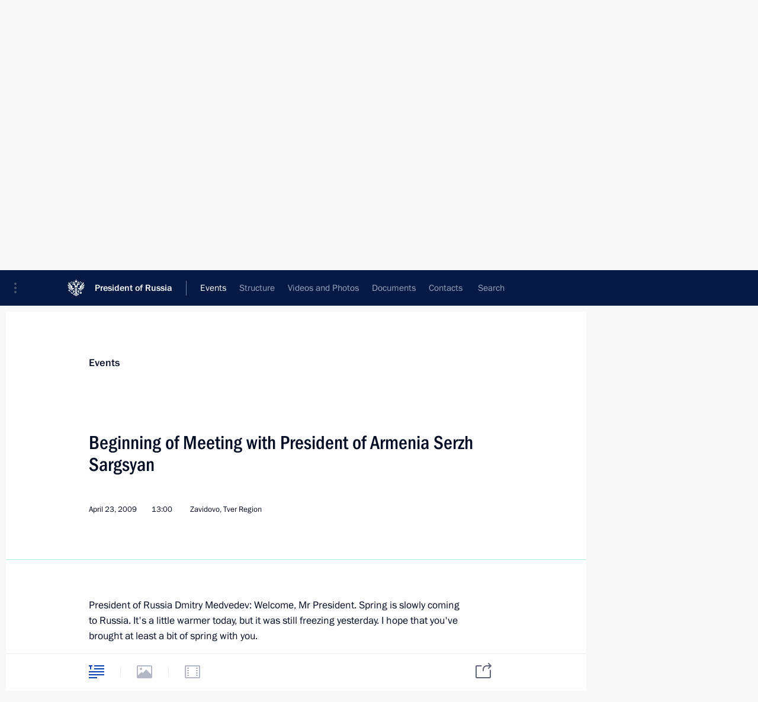

--- FILE ---
content_type: image/svg+xml
request_url: http://en.kremlin.ru/static/img/svg/big_article_hover.svg
body_size: 283
content:
<svg xmlns="http://www.w3.org/2000/svg" width="26" height="22" xmlns:xlink="http://www.w3.org/1999/xlink"><defs><path id="a" d="M0 2v-2h6v2h-2v5h-2v-5h-2z"/><path id="b" d="M9 0h17v2h-17z"/><path id="c" d="M9 5h17v2h-17z"/><path id="d" d="M0 10h26v2h-26z"/><path id="e" d="M0 15h26v2h-26z"/><path id="f" d="M0 20h14v2h-14z"/></defs><g fill="none"><use fill="#0A3FB4" xlink:href="#a"/><use xlink:href="#a"/><use fill="#0A3FB4" xlink:href="#b"/><use xlink:href="#b"/><use xlink:href="#b"/><use fill="#0A3FB4" xlink:href="#c"/><use xlink:href="#c"/><use xlink:href="#c"/><use fill="#0A3FB4" xlink:href="#d"/><use xlink:href="#d"/><use xlink:href="#d"/><use fill="#0A3FB4" xlink:href="#e"/><use xlink:href="#e"/><use fill="#0A3FB4" xlink:href="#f"/><use xlink:href="#f"/></g></svg>

--- FILE ---
content_type: image/svg+xml
request_url: http://en.kremlin.ru/static/img/svg/smi.svg
body_size: 371
content:
<svg xmlns="http://www.w3.org/2000/svg" width="14" height="14"><path fill="#909CB4" fill-rule="evenodd" d="M5.471 3.396c1.833 -1.833 3.3 -2.567 3.3 -2.567s1.1 0.367 2.567 1.833c1.467 1.467 1.833 2.567 1.833 2.567s-0.733 1.467 -2.567 3.3a19.0043 19.0043 0 0 1 -0.753 0.713l-5.093 -5.093a18.3363 18.3363 0 0 1 0.713 -0.753zm-2.567 3.3s0.367 1.1 1.833 2.567c1.467 1.467 2.567 1.833 2.567 1.833s0.706 -0.353 1.751 -1.182l-4.969 -4.969c-0.829 1.045 -1.182 1.751 -1.182 1.751zm-2.6 7c0.405 0.405 1.062 0.405 1.467 0l2.722 -2.722a1.0324 1.0324 0 0 0 0.236 -0.364a5.7224 5.7224 0 0 1 -1.338 -1.338a1.0236 1.0236 0 0 0 -0.364 0.236l-2.722 2.722c-0.405 0.405 -0.405 1.062 0 1.467z"/></svg>